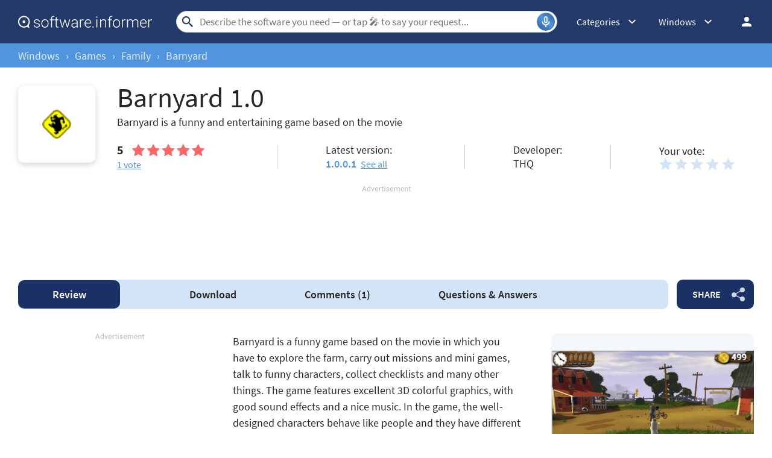

--- FILE ---
content_type: text/html; charset=UTF-8
request_url: https://barnyard.informer.com/
body_size: 19595
content:
<!DOCTYPE html>
<html lang="en-US">
<head>
<meta charset="UTF-8">
<title>Barnyard Download - Funny and entertaining game</title>
<meta name="description" content="Barnyard (Barnyard Sherlock Hooves.exe) latest version ✅1.0.0.1, Barnyard is a funny game based on the movie in which you have to explore the farm...">
<meta name="viewport" content="width=device-width, initial-scale=1, viewport-fit=cover">
<meta property="fb:app_id" content="290876971021585">
<link rel="canonical" href="https://barnyard.informer.com/">
<link rel="shortcut icon" href="https://software.informer.com/favicon.ico" type="image/x-icon">
<link rel="preconnect" href="//img.informer.com">
<link rel="dns-prefetch" href="//img.informer.com">
<link rel="preconnect" href="//www.googletagmanager.com">
<link rel="dns-prefetch" href="//www.googletagmanager.com">
<link rel="preconnect" href="//pagead2.googlesyndication.com">
<link rel="dns-prefetch" href="//pagead2.googlesyndication.com">
<link rel="preconnect" href="//hits.informer.com">
<link rel="dns-prefetch" href="//hits.informer.com">
<link rel="apple-touch-icon" sizes="48x48" href="https://img.informer.com/images/v3/si_icon.png">
<link rel="apple-touch-icon" sizes="57x57" href="https://img.informer.com/images/v3/si_icon_57.png">
<link rel="apple-touch-icon" sizes="76x76" href="https://img.informer.com/images/v3/si_icon_76.png">
<link rel="apple-touch-icon" sizes="96x96" href="https://img.informer.com/images/v3/si_icon_96.png">
<link rel="apple-touch-icon" sizes="120x120" href="https://img.informer.com/images/v3/si_icon_120.png">
<link rel="apple-touch-icon" sizes="144x144" href="https://img.informer.com/images/v3/si_icon_144.png">
<link rel="apple-touch-icon" sizes="152x152" href="https://img.informer.com/images/v3/si_icon_152.png">
<link rel="apple-touch-icon" sizes="180x180" href="https://img.informer.com/images/v3/si_icon_180.png">
<link rel="apple-touch-icon-precomposed" sizes="180x180" href="https://img.informer.com/images/v3/si_icon_180.png">
<link rel="icon" sizes="16x16" type="image/png" href="https://img.informer.com/images/v3/si_icon_16.png">
<link rel="icon" sizes="32x32" type="image/png" href="https://img.informer.com/images/v3/si_icon_32.png">
<link rel="icon" sizes="96x96" type="image/png" href="https://img.informer.com/images/v3/si_icon_96.png">
<link rel="icon" sizes="192x192" type="image/png" href="https://img.informer.com/images/v3/si_icon_192.png">
<meta name="msapplication-TitleColor" content="#26568A">
<meta name="msapplication-TitleImage" content="https://img.informer.com/images/v3/si_icon_144.png">
<meta name="theme-color" content="#26568A">
<link rel="manifest" href="/manifest.json">
<script>
if ('serviceWorker' in navigator) {
window.addEventListener('load', function() {
navigator.serviceWorker.register('/sw_prog.js').then(
function(registration) {
//console.log('ServiceWorker registration successful with scope: ', registration.scope);
},
function(err) {
//console.log('ServiceWorker registration failed: ', err);
});
});
}
</script>
<script>
softadvice_cookie_name = '_gsid';
softadvice_cookie_name_sengine = '_from_sengine';var auth_cb_data = {blocks:{}, handlers:{}};window.windowIsLoaded = false;
window.windowIsLoadedFunc = [];
function wOnLoad(load_f){
if (window.windowIsLoaded){
if (typeof load_f == 'function')
load_f();
}
else
window.windowIsLoadedFunc.push(load_f);
}
document.onreadystatechange = function () {
if (document.readyState == "complete")
eval_onload_funtions();
}
function eval_onload_funtions(){
if (!window.windowIsLoaded){
window.windowIsLoaded = true;
window.windowIsLoadedFunc.forEach(function(f){
if (typeof f=='function') f();
});
}
}function document_width()
{
var clientWidth = typeof document.documentElement["clientWidth"] !== 'undefined' ? parseInt(document.documentElement["clientWidth"]) : 0;
var d_scrollWidth = typeof document.documentElement["scrollWidth"] !== 'undefined' ? parseInt(document.documentElement["scrollWidth"]) : 0;
var d_offsetWidth = typeof document.documentElement["offsetWidth"] !== 'undefined' ? parseInt(document.documentElement["offsetWidth"]) : 0;
var b_scrollWidth = document.body !== null && typeof document.body === 'object' && typeof document.body["scrollWidth"] !== 'null' ? parseInt(document.body["scrollWidth"]) : 0;
var b_offsetWidth = document.body !== null && typeof document.body === 'object' && typeof document.body["offsetWidth"] !== 'null' ? parseInt(document.body["offsetWidth"]) : 0;return Math.max(clientWidth, d_scrollWidth, d_offsetWidth, b_scrollWidth, b_offsetWidth);
}function site_login_callback(){}function isScrolledIntoView(el) {
var rect = el.getBoundingClientRect();
var elemTop = rect.top;
var elemBottom = rect.bottom;
return elemTop < window.innerHeight && elemBottom >= 0;
}
</script>
<style>@font-face{font-family:'SourceSansPro';src:url(https://img.informer.com/fonts/SourceSansPro-SemiBold.ttf) format('ttf'),url(https://img.informer.com/fonts/SourceSansPro-SemiBold.woff) format('woff'),url(https://img.informer.com/fonts/SourceSansPro-SemiBold.woff2) format("woff2");font-weight:600;font-display:swap}@font-face{font-family:'SourceSansPro';src:url(https://img.informer.com/fonts/SourceSansPro-Regular.ttf) format('ttf'),url(https://img.informer.com/fonts/SourceSansPro-Regular.woff) format('woff'),url(https://img.informer.com/fonts/SourceSansPro-Regular.woff2) format('woff2');font-weight:400;font-display:swap}@font-face{font-family:'SourceSansPro';src:url(https://img.informer.com/fonts/SourceSansPro-Bold.ttf) format('ttf'),url(https://img.informer.com/fonts/SourceSansPro-Bold.woff) format('woff'),url(https://img.informer.com/fonts/SourceSansPro-Bold.woff2) format('woff2');font-weight:700;font-display:swap}@font-face{font-family:'SourceSansPro';src:url(https://img.informer.com/fonts/SourceSansPro-Italic.ttf) format('ttf'),url(https://img.informer.com/fonts/SourceSansPro-Italic.woff) format('woff'),url(https://img.informer.com/fonts/SourceSansPro-Italic.woff2) format('woff2');font-weight:400;font-style:italic;font-display:swap}*,::after,::before{box-sizing:border-box}.right nav,body,h1,h2,p,ul{margin:0}body,button,input{font-synthesis:none}ul{list-style:none;padding:0}body,html{overflow-x:hidden}html{scroll-behavior:smooth}body{min-height:100vh;display:-ms-flexbox;display:flex;-ms-flex-direction:column;flex-direction:column;text-rendering:optimizeSpeed;line-height:1.5;background-color:#f2f2f2;font:16px SourceSansPro,"SF Pro Display","SF Pro Icons","Helvetica Neue",Helvetica,Arial,sans-serif!important;color:#272727}img{max-width:100%;display:block}button,input{font:inherit}header{box-shadow:0 0 7px .5px rgb(0 0 0/18%)}body>.wrapper-content{margin-top:0;background-color:#fff;padding-top:32px;padding-left:22px;padding-right:22px;box-shadow:0 -5px 7px .5px rgb(0 0 0/18%);flex-grow:1}.aa-650,.aa-650 ins,.top_ab,.top_ab ins,.top_b ins{height:118px!important;max-height:118px!important;text-align:center}.top_b:not(.lclbnr){text-align:center}.header,.wrapper_breadcrumbs{padding-left:0;padding-right:0;position:relative!important}.header::before,.wrapper_breadcrumbs::before{content:'';position:absolute;top:0;left:0;right:0;bottom:0;background:inherit;z-index:-1}.header{height:72px;width:100%;min-width:970px;box-sizing:border-box}.logo{display:block;float:left;width:284px;height:26px;margin-left:0}.logo_mac{width:222px;height:auto;margin-left:0}.wrapper_search{margin-left:86px;position:relative;-ms-flex-positive:1;flex-grow:1;max-width:765px}.wrapper_search input[type=text]{font:17px/32px Roboto,SourceSansPro,Helvetica,"Ubuntu Regular",Arial,sans-serif;height:36px;color:#5a5a5a!important;display:block;box-sizing:border-box;font-weight:300;border:1px solid #cdd9ed;border-radius:24px;padding:0 44px 0 38px;outline:0;width:100%;max-width:none}.wrapper_search .search_btn{border:0;outline:0;display:block;width:24px;height:24px;position:absolute;background-color:transparent}.record-button{position:absolute;right:4px;font-size:0;border:0;outline:0;top:50%;transform:translateY(-50%);width:30px;height:30px;padding:0;z-index:120;display:inline-flex;justify-content:center;align-items:center;border:1px solid rgba(81,149,222,.5);border-radius:50%;overflow:hidden}.wrapper-content .record-button::before{content:'';top:0;height:200%;width:200%;background:linear-gradient(10deg,#203973 -15%,#5195de,#203973 85%);animation:rotate 3s linear infinite;transform-origin:50% 0;z-index:-1}.record-button::after{content:'';position:absolute;inset:-10px!important;transform:none!important;z-index:125}.record-button-icon{width:24px;height:24px}.record-button-hint{display:none;margin-right:7px;font-size:14px;font-style:normal;font-weight:400;line-height:115%;letter-spacing:-.168px;color:#fff}.record-container{z-index:200;position:absolute;top:-2px;display:none;align-items:center;width:100%;min-width:100%;height:auto;min-height:80px;padding:10px 20px;background-color:#fff;border-radius:20px;box-shadow:0 3px 10px 0 rgba(60,72,78,.24),0 4px 20px 0 rgba(42,40,39,.04)}.record-status{margin-right:80px}.record-icon{display:flex;justify-content:center;align-items:center;width:36px;height:36px;position:absolute;right:32px;border-radius:50%;z-index:10}.record-icon::after,.record-icon::before{content:'';position:absolute;border:6px solid #cdd9ed;border-radius:50%;margin:auto;animation:record-pulse 2s ease infinite}.record-icon::before{inset:-6px!important}.record-icon::after{border-color:#f0f4f8;inset:-12px!important}.record-icon.disabled::after,.record-icon.disabled::before{content:none}.wrapper_platform{margin-left:32px;position:relative}.wrapper_categories::before,.wrapper_lang:before,.wrapper_platform:before{content:'';display:block;width:24px;height:24px;position:absolute;right:0;top:0}.platform_dropdown a,.wrapper_platform a{position:relative;padding:0 0 0 34px;font-size:18px;color:#39a6ff}.wrapper_platform a:before{content:'';display:block;width:24px;height:24px;position:absolute;left:0;top:-1px}.platform_dropdown{display:none}.platform_dropdown a{color:#777;display:block;line-height:40px;height:40px;font-size:16px}.platform_dropdown a:before{left:12px;top:6px}.wrapper_categories{width:50px}.wrapper_categories,.wrapper_lang{position:relative;margin-left:30px}.right .wrapper_categories{margin-left:32px}.wrapper_lang a{color:#fff}.lang_dropdown{display:none}.lang_dropdown .notranslate{display:inline-flex;align-items:center;padding:8px;width:64px;column-gap:4px;font:16px SourceSansPro,"SF Pro Display","SF Pro Icons","Helvetica Neue",Helvetica,Arial,sans-serif!important;color:#272727;border-radius:8px;box-sizing:border-box}.lang_dropdown2{left:-130px;width:146px}.wrapper_lang .notranslate::before{content:'';width:20px;height:16px;border-radius:4px;flex-shrink:0;position:static!important;transform:none!important}.header .login_btn{width:36px;height:24px;display:block;margin:0;float:left;overflow:hidden;color:transparent;background-position-x:right}.header .auth-wrap{position:relative;float:right;margin-left:28px;margin-top:0}.header .login_user,.navigation a{display:block;box-sizing:border-box}.header .login_user{overflow:hidden;border-radius:100%;width:36px;height:36px}.header .login_user img{max-width:100%;max-height:100%;border-radius:100%;box-sizing:border-box;width:36px;height:36px}.navigation a{width:100%;height:100%;font-size:18px;position:relative;line-height:normal;padding:0;color:#5b5b5b}.navigation a:before{content:'';display:block;width:20px;height:20px;position:absolute;left:0;top:3px}.nav_cats_head{display:none}.header form#search_form{position:relative;z-index:1}.social-dropdown{display:none;padding:8px;position:absolute;top:auto;right:0;width:max-content;min-width:100%;transform:translateY(12px);border:1px solid #f5f5f5;border-radius:10px;background-color:#fff;box-shadow:0 4px 20px 0 rgba(42,40,39,.04),0 3px 10px 0 rgba(60,72,78,.24);z-index:5000}.social-dropdown__link{padding:8px;width:100%;display:flex;align-items:center;column-gap:8px;font-size:16px;letter-spacing:-.192px;line-height:115%;color:#272727;background-color:transparent;border:0;border-radius:8px;text-decoration:none;outline:0}.wrapper_social .social-dropdown__link::before{content:'';width:18px;height:18px;flex-shrink:0;position:static;transform:none}.menu_button{display:none;font-size:0}.wrapper-content .menu_button{position:relative;padding:0;width:25px;height:20px;margin:0 12px 0 0;-ms-flex-negative:0;flex-shrink:0}.spnsd{display:block;width:81px;height:10px;margin:0 auto 6px}.header>.wrapper-content{display:-ms-flexbox;display:flex;-ms-flex-align:center;align-items:center;-ms-flex-pack:justify;justify-content:space-between;height:100%;position:relative;padding:0 22px}.header{background-color:#23396a;z-index:900}.wrapper_search .search_btn{left:7px;top:50%;-ms-transform:translateY(-50%);transform:translateY(-50%)}.wrapper_lang a{text-decoration:none;font:400 14px 'Noto Sans JP',sans-serif}.wrapper_breadcrumbs{height:40px;background-color:#5195de}.breadcrumbs{display:-ms-flexbox;display:flex;-ms-flex-align:center;align-items:center;height:100%;color:#23396a;padding:0 22px}.breadcrumbs a,.breadcrumbs span{font-size:16px;font-weight:400;color:#e5eaf6;text-decoration:none;white-space:nowrap}.breadcrumbs span:not(:last-child){margin:0 10px}.wrapper_cat,.wrapper_lang,.wrapper_platform{width:auto;padding-right:32px}.header .right{display:-ms-flexbox;display:flex;-ms-flex-pack:justify;justify-content:space-between;-ms-flex-align:center;align-items:center;color:#fff}.button{background-color:#5195de;border-radius:10px;font-size:16px;line-height:49px;font-weight:600;text-transform:uppercase;color:#fff;border:0;outline:0;padding:0 16px;position:relative;-ms-touch-action:manipulation;touch-action:manipulation}.button:hover{background-color:#009ed1}.wrapper-content{margin:0 auto;width:1350px}.wrapper-content ::after,.wrapper-content ::before{position:absolute;top:50%;-ms-transform:translateY(-50%);transform:translateY(-50%)}span.free{text-transform:uppercase;color:#fff;font-size:16px;font-weight:600;border-radius:4px;background-color:#15a86c;padding:2px 8px 1px;margin-right:10px}h1{font-size:46px}h2,h2>span{font-size:28px}h2>span{color:#9a9a9a}h2 a{color:#5195de}.top_button{border:2px solid #fff;border-radius:50%;width:60px;height:60px;font-size:0;display:-ms-flexbox;display:flex;-ms-flex-pack:center;justify-content:center;-ms-flex-align:end;align-items:flex-end;text-decoration:none;position:fixed;right:40px;bottom:30px;z-index:900;box-shadow:0 0 5px 0 rgb(255 255 255)}@media screen and (max-height:268px){.top_button{bottom:20px}}a{color:#272727}.rating-stars{display:-ms-flexbox;display:flex;-ms-flex-align:center;align-items:center;width:120px}.rating-stars img{width:120px;height:100%;max-width:none}.user-rating .rating-stars{background:url(https://img.informer.com/images/v4/empty_stars.svg) no-repeat center;background-size:120px 20px}.rating-stars__fill{overflow:hidden;height:20px}.specs__version>div span{color:#5195de;font-weight:600}.specs__version a{margin-left:3px}.wrapper-content .specs__developer a{color:#5195de;font-weight:400}.categories_dropdown{position:absolute;z-index:5000}.categories_dropdown a,.right .platform_dropdown a{display:inline-flex;align-items:center;padding:8px;border-radius:8px;color:#272727;font-weight:400;line-height:115%;letter-spacing:-.192px}.categories_dropdown a{width:100%;font-size:16px}.categories_dropdown a::before,.platform_dropdown .mac::before,.platform_dropdown .windows::before{content:'';display:inline-block;width:18px;height:18px;margin-right:8px;flex-shrink:0;position:static;transform:none}.download_btn{border-radius:10px;font-weight:600;line-height:normal;background-color:#5195de;padding:27px 48px 34px 80px;color:#fff;position:relative;max-height:147px;box-sizing:border-box;text-decoration:none;display:-ms-flexbox;display:flex;-ms-flex-direction:column;flex-direction:column;-ms-flex-pack:center;justify-content:center}.download_btn::before{content:'';width:36px;height:42px;background-size:100%;left:30px;z-index:10}.download_btn__title{font-size:32px}.left_column h2{font-size:26px;line-height:normal;margin-bottom:20px;color:#272727}.th_block .th_img{display:none}.right .platform_dropdown a{text-decoration:none;min-height:unset;border:0;background:0 0;font-size:16px!important}.platform_dropdown .mac::before,.platform_dropdown .windows::before{display:block;width:16px}.right .categories_dropdown{padding:8px;left:-8px;background-color:#fff;border:1px solid #f5f5f5;border-radius:10px;transform:translateY(10px);overflow:hidden;box-shadow:0 4px 20px 0 rgba(42,40,39,.04),0 3px 10px 0 rgba(60,72,78,.24)}.right .categories a{padding:8px;color:#272727;white-space:nowrap;text-decoration:none}h2,h2>span{font-family:SourceSansPro,"SF Pro Display","SF Pro Icons","Helvetica Neue",Helvetica,Arial,sans-serif!important;font-weight:400!important}.prog_description p{margin-bottom:20px;line-height:1.5;font-size:18px}@media all and (max-width:1345px){body{background-color:#fff}.header>.wrapper-content,header{box-shadow:none}body>.wrapper-content{box-shadow:none;padding-left:0;padding-right:0}.wrapper_search{margin-left:108px}.wrapper-content{margin:0 30px;width:auto}.breadcrumbs,.header>.wrapper-content,.sticky>.wrapper-content{padding:0}}@media (min-width:1101px){.breadcrumbs a,.breadcrumbs span{font-size:18px}}@media all and (min-width:1101px){header{z-index:100}.top_button:hover{background-color:#afafaf}}@media all and (max-width:1100px){.wrapper_search{margin-left:40px}.right .wrapper_lang,.wrapper_categories,.wrapper_platform{display:none}.menu_button{display:block}.main-info__info,body{font-size:16px}h1{font-size:30px}.header{min-width:unset;height:60px}.menu_mobile{width:100%;display:-ms-flexbox;display:flex;-ms-flex-direction:column;flex-direction:column;background-color:#fff;padding:16px;border-radius:10px;position:absolute;top:100%;left:0;z-index:10;max-width:360px}}@media all and (max-width:767px){body>.wrapper-content{padding-top:15px}.top_b{height:100px!important}.breadcrumbs{overflow:auto}.wrapper-content{margin:0 13px}.wrapper-content.breadcrumbs{margin:0;padding:0 13px}.top_button{bottom:63px;right:13px}h1{font-size:20px}.header{height:50px}.header>.wrapper-content{position:static}.header .right{position:relative;right:0;height:100%;background-color:#23396a;-ms-flex-pack:end;justify-content:flex-end}.header .auth-wrap{margin-left:0}.header .login_user{width:24px;height:24px}.header .wrapper_search .search_btn,.header .wrapper_search input[type=text]{display:none}.button{padding:0 16px}.header .wrapper_search{-ms-flex-positive:0;flex-grow:0;max-width:none;-ms-flex-negative:0;flex-shrink:0;margin-right:12px;margin-left:auto;width:20px;height:20px}.header .login_btn{width:24px}.record-container{top:8px}.record-button{display:none!important}.logo_mac{margin-left:auto}.menu_mobile{border-radius:0 10px 10px 10px}}@media (max-width:520px){.logo_mac{margin-right:20px}}@media (max-width:360px){.menu_mobile{border-radius:0 0 10px 10px}}h1{font-family:SourceSansPro,"SF Pro Display","SF Pro Icons","Helvetica Neue",Helvetica,Arial,sans-serif;font-weight:600}h1,h2,h2>span{letter-spacing:.004em}@media screen and (-ms-high-contrast:active),(-ms-high-contrast:none){.main-info__content .icon80{position:relative}.main-info__content .icon80 .main_info__logo{position:absolute;left:50%;top:50%;transform:translate(-50%,-50%)}}.header .wrapper_search{margin-left:40px}.main-info,.main-info__content{display:-ms-flexbox;display:flex}.main-info{-ms-flex-pack:justify;justify-content:space-between;margin-bottom:24px;-ms-flex-align:start;align-items:flex-start}.main-info__content{-ms-flex-align:center;align-items:center;-ms-flex-positive:1;flex-grow:1;z-index:2}.main-info__content .icon80{-ms-flex-negative:0;flex-shrink:0;-ms-flex-item-align:start;align-self:flex-start}.icon80.small,.main_info__logo{width:128px;height:128px;margin-right:36px}.icon80.small,.main-info__header{display:-ms-flexbox;display:flex;align-items:center}.icon80.small{box-shadow:0 3px 10px 0 rgba(60,72,78,.24);-ms-flex-pack:center;justify-content:center;border-radius:10px}.icon80.small .main_info__logo{margin-right:0;width:48px;height:48px}.main-info__header{-ms-flex-align:center;-ms-flex-wrap:wrap;flex-wrap:wrap;margin-bottom:22px}.main-info__header h1{word-break:break-word;font-weight:400;width:100%;margin-bottom:8px}.main-info__info{font-size:18px;margin-top:-9px;-ms-flex-positive:1;flex-grow:1}.main-info__teaser{display:block;margin-right:50px}.main-info__specs,.stars-container{display:-ms-flexbox;display:flex}.main-info__specs a{font-size:16px;color:#5195de}.stars-container{-ms-flex-align:center;align-items:center}.stars-container .votes_count{font-weight:700;font-size:20px}.main-info__specs .rating-stars{margin-left:0}.main-info__specs .sm_votes{margin-right:10px}.prog-h1{font-size:40px}@media all and (max-width:1100px){.main-info__header h1{font-size:36px}.prog-h1{font-size:26px}.main-info{margin-bottom:23px}.main-info__info{margin-right:30px}.main-info__teaser{margin-right:0}.main-info__content{position:relative}.main-info__content .icon80{-ms-flex-item-align:start;align-self:flex-start}.icon80.small,.main_info__logo{width:114px;height:114px;margin-right:23px}}@media all and (max-width:767px){.header .wrapper_search{margin-left:auto}.main-info__header{min-height:65px;margin-bottom:5px}.main-info__header h1{font-size:30px;display:block}.main-info{margin-bottom:11px}.icon80.small,.main_info__logo{width:65px;height:65px;margin-right:13px}.teaser{margin-bottom:12px;display:block}.main-info__info{margin-right:0;margin-top:0}.main-info__content .icon80{margin-bottom:52px}.main-info__content{-ms-flex-align:start;align-items:flex-start}.main-info__teaser{margin-bottom:0}.prog-h1{font-size:18px}}@media (max-width:420px){.main-info__header h1{font-size:28px;width:auto;margin-left:78px}}.navigation-container{display:-ms-flexbox;display:flex;-ms-flex-align:center;align-items:center}.navigation-container__navigation{border-radius:10px;padding:1px 22px;height:auto;background-color:#d3e4f7;display:-ms-flexbox;display:flex;-ms-flex-positive:1;flex-grow:1;overflow:auto}.navigation__item{font-weight:600;font-size:18px;line-height:47px;padding:0 45px;border-radius:10px;text-decoration:none;white-space:nowrap}.navigation__item.active{font-weight:600;color:#fff;background-color:#1b3065}.wrapper_social{margin-left:14px;position:relative;z-index:99}.button.button__share{padding-right:45px;z-index:2;background-color:#1b3065;white-space:nowrap;margin:0}.button.button__share::after{content:'';height:24px;width:22px;right:15px;opacity:.8}.button.button__share:hover::after{opacity:1}@media all and (max-width:1380px){.navigation__item{padding:0 35px}}@media all and (max-width:1100px){.wrapper_social{margin-left:0}.navigation-container__navigation{margin-bottom:20px;margin-left:-31px;width:calc(100% + 60px)}}@media all and (max-width:767px){.navigation__item{padding:0 17px}.navigation__item.active::before{display:none}.navigation-container__navigation{width:calc(100% + 26px);padding:1px 13px;margin-bottom:20px;margin-left:-13px;margin-right:-13px;border-radius:0}.wrapper_social{left:0;top:74px;margin:0;position:absolute}.button.button__share{padding-right:0;margin:0 6px 0 0;font-size:0;width:65px;height:44px}.button.button__share::after{right:23px}}@media all and (min-width:1101px){.navigation-container__navigation{padding-left:0}}@media all and (min-width:768px){.navigation__item{margin:0;-ms-flex-positive:1;flex-grow:1;text-align:center}.button.button__share{min-width:128px}}.comments__header,.comments__rating{display:-ms-flexbox;display:flex}.comments__rating{-ms-flex-align:center;align-items:center}.comments__rating span{font-size:20px}.comments__rating .rating-stars__fill{height:24px}.comments__rating a{font-weight:400;color:#5195de;margin-left:13px;white-space:nowrap}.comment_translate,.wrap_form.form_reply .object-voting{display:none}.comments-block__date{order:1;font-size:16px;line-height:20px;color:#8a8a8a}.comments-block__title{display:-ms-flexbox;display:flex;margin-bottom:8px}.comments-block__title .rating-stars{margin:0 16px 0 0}.comments-block__name{font-weight:700;color:#5b5b5b}.comments-block__vote-reply{margin-top:14px;font-size:14px;color:#8a8a8a}.comments-block__vote-reply span{margin-right:12px}.comments__votes{-ms-flex-negative:0;flex-shrink:0;position:relative;z-index:10}.stars-rating{display:-ms-flexbox;display:flex}.stars-rating .star{height:24px;width:26px;padding-right:6px;box-sizing:content-box;filter:brightness(.999)}.button__vote{width:100%;margin:25px 0 20px}.rate_thx,.wrap_form.form_reply{margin-top:16px;background-color:transparent}.wrap_form.form_reply{margin-left:48px;margin-bottom:0}.comments__header a{color:#5195de}.wrap_form{position:relative}#comment_form textarea{padding:12px;width:100%;font-size:18px;line-height:22px;color:#272727;border:1px solid #5195de;border-radius:8px;outline:0;background-color:transparent;resize:vertical;min-height:132px}#comment_form .u_icon{float:left;margin-right:20px;border-radius:10px;display:none}.rate_thx{padding:16px 0;font-size:20px;line-height:24px;border-radius:10px}.comments_error{display:none;margin-top:8px;font-size:18px}.comments_error:empty{display:none}.error+.comments_error{display:block}.pink{color:#d91746}#comment_form textarea.error{border-color:#d91746;color:#d91746}.comments{padding-bottom:1px}.comments__container{display:block}.comments__rating{margin:0 0 16px;-ms-flex-pack:justify;justify-content:space-between}.comments__rating .rating-stars,.comments__rating .rating-stars img{width:110px}.comments__rating span{margin-right:8px;color:#272727}.object-voting,.votes-block__stars{display:-ms-flexbox;display:flex;-ms-flex-align:center;align-items:center;-ms-flex-pack:justify;justify-content:space-between}.votes-block__stars{-ms-flex-wrap:wrap;flex-wrap:wrap;gap:8px}.votes-block__stars .button{line-height:49px}.stars_comment{margin:0}.comments__votes{width:fit-content;margin-bottom:10px}.comments-replies-notice{margin:0 0 8px;width:49%}.comments__votes{float:right}.comments_container{display:flex;flex-direction:column;row-gap:24px;clear:both;margin-bottom:40px}@media all and (max-width:1280px){.comments-replies-notice{width:fit-content}}@media all and (min-width:1101px){#comment_form textarea,.comments-replies-notice,.comments__rating a{font-size:18px;line-height:135%;-o-text-overflow:ellipsis;text-overflow:ellipsis}}@media all and (max-width:1100px){.comments__container{display:-ms-flexbox;display:flex;-ms-flex-direction:column-reverse;flex-direction:column-reverse}.comments_error{top:-10px;bottom:auto}.comments__votes{order:-1;display:-ms-flexbox;display:flex;-ms-flex-direction:column;flex-direction:column;margin:0;border-radius:10px 10px 0 0;background-color:#f4f7fa}.button__vote{margin:0;width:auto;padding:12px 36px 14px}.comments__container{margin-right:0}.wrap_form{-ms-flex-order:-1;order:-1}.comments__rating{-ms-flex-pack:unset;justify-content:unset}}@media all and (max-width:767px){.wrap_form{margin-right:-13px;margin-left:-13px;padding-left:13px;padding-right:13px;border-radius:0}.wrap_form.form_reply{margin-top:12px;margin-left:0;padding:12px}.comments_container{row-gap:32px}.comments__header{-ms-flex-direction:column;flex-direction:column;margin-bottom:13px}.comments-replies-notice{margin-bottom:8px;width:100%}.comments__rating{margin-left:0}#comment_form .u_icon{display:none}.rate_thx{border-radius:8px}.comments-block__date{order:0;font-size:14px}.votes-block__stars{-ms-flex-wrap:wrap;flex-wrap:wrap}}@media all and (max-width:500px){.votes-block__stars{display:flex;flex-direction:column;align-items:start;row-gap:20px;margin-bottom:16px}.rate_thx{padding:0}}#ad0m{display:none!important}.sticky_program .prog-h1{margin-right:10px;overflow:hidden;text-overflow:ellipsis;white-space:nowrap}body,span.free{position:relative}header{margin-bottom:0}.sticky>.wrapper-content{padding:0 22px}div.dupl{background:#f5f5f5;margin:0 0 27px;padding:8px 16px;border-radius:10px}.user_descr{display:-ms-flexbox;display:flex;-ms-flex-direction:column;flex-direction:column;-ms-flex-align:start;align-items:flex-start}.user_descr>div{font-weight:700;margin-bottom:18px}.prog_description .user_descr a{color:#fff}.aa2{margin:40px 0}.navigation-container{margin-bottom:40px}body>.wrapper-content{margin-bottom:150px;border-radius:0 0 30px 30px;box-shadow:none}.comments__header{margin-bottom:20px}.comments__container{margin-right:0}.main-info{width:100%}.main-info__specs{-ms-flex-pack:start;justify-content:flex-start;-ms-flex-align:center;align-items:center}.main-info__header{display:block}.main-info__header h1{margin-right:10px;display:inline;margin-left:0}span.free{bottom:5px}.description-container{padding-top:0;padding-bottom:20px}.prog_description h2{margin-bottom:16px;display:none}.prog_description .first_p{overflow:hidden;-ms-flex-negative:0;flex-shrink:0}.versions__link{font-size:18px;font-weight:500;padding-left:30px;position:relative;color:#5b5b5b;margin-bottom:20px}.versions__link>*,span.versions__link{text-decoration:underline}.versions__link.update-info span:hover,span.versions__link:hover{opacity:.8}.versions__link>*{color:#5b5b5b;font-weight:400;margin-left:20px;display:block}.versions__link.update-info>*{display:inline-block}.sub-links{margin-top:-9px;margin-bottom:20px}.sub-links__item{font-size:18px;margin-bottom:12px;padding-left:50px}.sub-links__item a{color:#5195de;word-break:break-word}.sub-links__item.see-all{color:#5b5b5b;margin-top:-2px}.screenshots{padding-top:0;padding-bottom:40px;position:relative}.screenshots h2{margin-bottom:0}.review-summary__spec .used-by div{margin-top:4px}.review-summary__freeware,.used-by{position:relative;padding-left:50px}.used-by{margin-bottom:20px}.used-by__link{color:#5195de}.review-summary__freeware::before,.used-by::before,.versions__link::before{content:'';width:32px;height:32px;border-radius:10px;left:0}.used-by::before{background-size:19px 15px}.review-summary__freeware::before{top:58%;flex-shrink:0;background-size:19px 22px;background-position-y:6px}.questions h2{margin-bottom:25px}.button.questions{padding-left:37px;padding-right:37px}.social h2,.tags h2{margin-bottom:20px}.top_b{margin-bottom:40px;margin-top:0;top:0;width:100%;overflow:hidden}.top_b img{margin:0 auto}.aa-336__inner iframe,.top_b .top_b__inner iframe{overflow:hidden!important}.top_b,.top_b:not(.lclbnr){height:116px!important;max-height:116px!important}.top_b.lclbnr,.top_b.lclbnr #inf_bnr_0{height:90px!important;max-height:90px!important}.top_b #inf_bnr_0 #ll img{width:auto!important}body.noads.noads-elph .top_b:not(.lclbnr){height:auto!important}@media screen and (max-width:767px){.top_b.lclbnr,.top_b.lclbnr #inf_bnr_0{height:auto!important}}.prog_description{position:relative}.noscreen_and_autodesc_aa{margin-right:0!important;margin-bottom:40px!important;width:100%;max-width:920px}.review-summary__freeware,.review-summary__spec .used-by{margin-bottom:20px}.trust{display:block}.object-voting.specs__rating .stars-rating .star{background-size:contain!important;width:20px;height:20px}@media all and (max-width:1380px){.main-info__specs{margin-right:30px}.sticky>.wrapper-content{padding:0 7px}}@media (min-width:1101px){.screenshots::after,.screenshots::before{display:none}.screenshots{padding-bottom:40px}.review-summary__freeware{display:-ms-flexbox;display:flex;-ms-flex-align:center;align-items:center}.description-container{position:relative;padding-top:0}.download_btn{width:336px;-ms-flex-negative:0;flex-shrink:0;padding:12px 38px 12px 110px;min-height:112px}.download_btn__title{font-size:34px}.comments,section.screenshots{margin-right:386px}.wrapper-content .versions_wrapper{width:336px}.download_btn::before{height:42px;width:37px;left:60px}.specs__rating,.specs__version{margin-right:40px}.object-voting.specs__rating{display:block}.main-info__specs .stars_comment{margin-left:-3px}}@media (min-width:1101px) and (max-width:1380px){.main-info__specs{-ms-flex-wrap:wrap;flex-wrap:wrap}.main-info__specs>div{width:40%}.main-info__specs>div:nth-child(1),.main-info__specs>div:nth-child(3){margin-bottom:20px}.object-voting.specs__rating{-ms-flex-order:1;order:1}.main-info__specs>div:nth-child(4){-ms-flex-order:2;order:2}.object-voting.specs__rating.votes-block__stars{order:3}}@media all and (max-width:1100px){.screenshots{margin-right:286px}.screenshots h2{margin-bottom:10px}.main-info{margin-bottom:23px}.main-info__content .icon80{-ms-flex-item-align:start;align-self:flex-start}.icon80.small,.main_info__logo{width:114px;height:114px;margin-right:23px}.download_btn__title{font-size:25px}.download_btn__text{font-size:14px}.trust{font-size:16px}.description-container{padding-top:15px}.prog_description{margin-right:207px}.specs__developer,.specs__rating,.specs__version{display:-ms-flexbox;display:flex;-ms-flex-align:end;align-items:flex-end;font-size:16px}.specs__developer>span,.specs__rating .stars-container,.specs__version>span{margin-right:15px}.navigation-container{width:100%}.wrapper-content .versions_wrapper{margin-left:30px;width:256px}.sub-links__item,.versions__link{font-size:16px}.main-info__header h1{font-size:36px}.main-info__header{margin-bottom:16px}.main-info__teaser{margin-bottom:10px}.specs__rating{margin-bottom:18px}.main-info__content,.main-info__specs{display:block}.main-info__content .icon80{float:left;margin-bottom:20px}.specs__version{clear:both;float:left;margin-right:54px;margin-bottom:10px}.specs__developer{float:left}.download_btn{-ms-flex-item-align:start;align-self:flex-start}.navigation-container{position:relative}.wrapper_social{position:absolute;left:auto;right:0;bottom:95px}.object-voting.specs__rating .with_text{margin-right:10px}.object-voting.specs__rating{-ms-flex-pack:start;justify-content:flex-start;-ms-flex-align:center;align-items:center}}@media (min-width:768px) and (max-width:1100px){.main-info__specs{display:-ms-flexbox;display:flex;-ms-flex-wrap:wrap;flex-wrap:wrap}.specs__rating{width:100%}.specs__developer,.specs__rating,.specs__version{margin-bottom:17px}}@media all and (min-width:768px){.aa2{margin-bottom:20px;margin-top:0}.versions_wrapper{width:280px;-ms-flex-negative:0;flex-shrink:0;margin:4px 0 0 50px;float:right}.wrapper-content .versions_wrapper{display:-ms-flexbox;display:flex;-ms-flex-direction:column;flex-direction:column;margin-top:0}}@media all and (max-width:767px){.sticky>.wrapper-content{padding:0}h2,h2>span{font-size:26px}.navigation-container{margin:0}.screenshots h2{margin-bottom:20px}.button.button__share::after{right:24px}.description-container{padding-top:0}.prog_description{margin-right:0}.main-info{margin-bottom:11px}.icon80.small,.main_info__logo{width:65px;height:65px;margin-right:13px}#vcnt a{font-size:0}.teaser{margin-bottom:12px;display:block;line-height:1.5em}.main-info__content .icon80{margin-bottom:0}.main-info__specs{margin-right:0}.download_btn{-ms-flex-order:1;order:1;padding:5px 22px 10px 50px;height:78px;display:-ms-flexbox;display:flex;-ms-flex-direction:column;flex-direction:column;-ms-flex-pack:center;justify-content:center;line-height:1}.download_btn__title{font-size:30px}.wrapper_social{margin:0 6px 0 0}.button.button__share{padding-right:0;font-size:0;width:68px;height:100%}.specs__version{margin-right:40px}.versions_wrapper{width:auto}.screenshots{padding-bottom:36px;margin-right:0;margin-bottom:20px}.description-container{display:-ms-flexbox;display:flex;-ms-flex-direction:column-reverse;flex-direction:column-reverse}.wrapper-content .versions_wrapper{width:auto;margin-left:0;display:-ms-flexbox;display:flex;-ms-flex-direction:column;flex-direction:column;margin-top:0}.versions_wrapper{margin:0}.review-summary__spec .used-by div{display:inline;margin:0}.main-info__header{min-height:65px}.main-info__header h1{font-size:30px;line-height:1.4}.main-info__teaser{font-size:16px}.specs__developer,.specs__rating,.specs__version{margin-bottom:10px}.specs__developer{-ms-flex-align:start;align-items:flex-start}.main-info{display:block}.download_btn{clear:both;float:left;margin-bottom:20px;margin-left:78px;margin-top:10px}.wrapper_social{position:absolute;left:0;right:auto;bottom:89px;top:auto;height:78px}#vcnt a span,.specs__developer,.specs__rating,.specs__version{font-size:16px}.prog_description{margin-bottom:20px}.aa2{margin-top:0}}@media (max-width:500px){.specs__rating{width:100%}.main-info__specs{display:-ms-flexbox;display:flex;-ms-flex-wrap:wrap;flex-wrap:wrap}.download_btn{float:none;padding-left:60px}.download_btn::before{width:32px;height:36px;left:20px;background-size:contain}.prog_description .user_descr .button{font-size:13px;padding-left:10px;padding-right:10px}}@media all and (max-width:420px){.main-info__header h1{font-size:28px;line-height:1.1}span.free{bottom:2px}}@media all and (max-width:380px){.main-info__header{-ms-flex-wrap:wrap;flex-wrap:wrap}.specs__version{margin-right:20px}.download_btn::before{left:15px}.download_btn{padding-left:55px}}@media all and (min-width:768px){.navigation-container__navigation{padding:1px 193px 1px 0}.navigation__item{margin:0;-ms-flex-positive:1;flex-grow:1;text-align:center}}@media (min-width:768px) and (max-width:1100px){.navigation-container__navigation{padding:1px 256px 1px 0;border-radius:10px;margin:0;width:auto;overflow:hidden}.wrapper_social{bottom:70px}.noscreen_and_autodesc_aa{clear:both}}.comments__wrap{padding-bottom:0;margin-bottom:30px}.comments.grayBack::after,.comments.grayBack::before{display:none}.comments{background-color:transparent;padding-top:0;margin-bottom:0}.wrap_form{padding:20px;margin-bottom:24px;border-radius:10px;background-color:#f4f7fa}.cmnt .cmnt .wrap_form{padding:0}.comment_block .wrap_form{padding:0;margin-bottom:0}.comments__votes{margin-top:20px;margin-right:20px;margin-left:16px}@media (max-width:1100px){.wrap_form{border-radius:0 0 10px 10px}.comments__votes{width:100%;padding:20px 20px 0;margin:0}}@media (max-width:767px){.wrap_form{border-radius:0}.cmnt .wrap_form{margin-left:0;margin-right:0}.comments__votes{width:auto;margin-right:-13px;margin-left:-13px}}html[lang=hu] .prog_description .user_descr a,html[lang=tr-TR] .prog_description .user_descr a{padding-top:15px;padding-bottom:15px;line-height:normal}.btn_down .prog_description .user_descr a,body .prog_description .user_descr a{width:auto;text-align:center;background-color:#aaa;color:#fff}.btn_down .prog_description .user_descr a:hover,body .prog_description .user_descr a:hover{background-color:#8c8c8c}@media (max-width:767px){.btn_down .button.button__share{width:50px;height:50px;margin:0}.btn_down .button.button__share::after{right:16px}}@media (max-width:500px){.btn_down .prog_description .user_descr a{width:100%}}body .main-info__specs{-ms-flex-pack:justify;justify-content:space-between}body .main-info__specs>div{width:auto}body .download_btn{width:336px;padding:12px 38px 12px 110px;min-height:85px;margin:0 0 20px}body .download_btn::before{left:60px}body .prog_description .user_descr a{line-height:1.5;min-height:49px;display:flex;align-items:center;padding:5px 15px}body .prog_description .user_descr{margin-bottom:20px}body .download_btn__title{line-height:37px}body .comments__wrap{clear:left;margin-bottom:0}.separator{display:none}@media (max-width:1380px){.noscreen_and_autodesc_aa{max-width:none;width:100%;clear:both;text-align:center}}@media (max-width:1380px) and (min-width:768px){.noscreen_and_autodesc_aa{margin-right:386px!important;width:auto;clear:inherit}}@media (max-width:4000px) and (min-width:1341px){body .main-info__specs{margin-right:138px}body .main-info__specs .license{margin-left:0}.specs__rating,.specs__version{margin-right:0!important}}@media (min-width:1101px){.object-voting.specs__rating{margin-right:0!important}.button.button__share{min-width:128px}.navigation-container__navigation{padding-right:160px}.separator:not(:last-child){display:block;height:40px;width:1px!important;background-color:#cbcbcb}.navigation__item.active{margin-right:58px}}@media (min-width:1101px) and (max-width:1380px){body .main-info__specs>div:nth-child(1),body .main-info__specs>div:nth-child(3){margin-bottom:0}}@media (max-width:1100px){body .main-info__info,body .main-info__specs{margin-right:0}body .main-info__specs>div{width:calc(50% - 20px);margin-right:20px}body .wrapper_social{bottom:0;right:0}body .navigation-container__navigation{padding-right:20px}body .download_btn__title{font-size:32px}body .specs__version{margin-right:20px}body .comments__wrap{margin-bottom:0}}@media (min-width:768px){.prog_description .aa2{width:336px;height:296px;float:left;margin-right:20px;margin-bottom:14px;overflow:hidden}.noscreen_and_autodesc_aa{min-height:106px}.comments,section.screenshots{clear:left}.comments{overflow:hidden}body:not(.btn_down) .download_btn{order:-1}body:not(.btn_down) .db_up .download_btn{order:-3}body:not(.btn_down) .aa2{order:1}}@media (min-width:768px) and (max-width:1100px){body .navigation__item{padding:0}body .download_btn{padding:12px 38px 12px 65px;width:100%}body .download_btn::before{left:20px}body .navigation-container__navigation{margin-right:117px}.prog_description .aa2{float:none}}@media (max-width:767px){body .main-info__specs{margin-right:45px;display:-ms-flexbox;display:flex;-ms-flex-wrap:wrap;flex-wrap:wrap}body .main-info__specs>div{width:100%}body .download_btn{margin-top:0;margin-left:0;margin-bottom:40px}body .download_btn,body .versions_wrapper{-ms-flex-order:-1;order:-1}body .wrapper_social{bottom:202px;left:auto;right:0;margin:0}body.noads.noads-elph .top_b:not(.lclbnr){height:145px!important;max-height:145px!important}body .button.button__share{width:50px;height:50px;margin:0}body .button.button__share::after{right:16px}body .download_btn__title{margin:0;line-height:35px}body:not(.btn_down) .prog_description{display:flex;flex-direction:column}body:not(.btn_down) .aa2{order:1}body:not(.btn_down) .download_btn{order:-3}.btn_down .prog_description .user_descr a,body .prog_description .user_descr a{width:336px}.aa2{margin:20px 0}}@media (max-width:500px){body .download_btn{width:100%;padding:12px 38px 12px 92px}body .download_btn::before{left:40px}.btn_down .prog_description .user_descr a,body .prog_description .user_descr a{width:100%}}@media (min-width:501px) and (max-width:767px){.btn_down .prog_description .user_descr a,.download_btn,body .prog_description .user_descr a{align-self:center}.main-info__header h1{font-size:36px;line-height:1.3}.wrapper_social{position:relative;top:4px}body .main-info__specs{margin-right:0}body .main-info__specs>div{width:calc(50% - 20px)}.user_descr>div{margin-bottom:20px;font-size:18px}.main-info__teaser{font-size:18px}}.prog_description{margin-right:386px}.comments__rating a{font-size:18px}@media (min-width:768px){.btn_down .user_descr{flex-direction:row;justify-content:space-between;align-items:center}.btn_down .prog_description .user_descr a{line-height:normal;min-height:49px;display:flex;justify-content:center;align-items:center;padding:10px;width:336px}header{position:absolute;width:100%}body>.wrapper-content{position:relative;margin-top:0;top:110px;margin-bottom:140px}}@media (max-width:1100px){body>.wrapper-content{top:100px}}@media (min-width:768px) and (max-width:1100px){.btn_down .user_descr{flex-direction:column;align-items:flex-start}}@media (min-width:1101px){.btn_down .prog_description .user_descr a:first-child{margin-left:auto}}@media (max-width:1100px){.prog_description{margin-right:286px}}@media (max-width:767px){body>.wrapper-content{padding-top:15px;margin-bottom:40px}.download_btn__text{font-size:16px}.prog_description{margin-right:0;display:flex;flex-direction:column}.prog_description .aa2{order:1}}.r_screen,.r_screen__text{display:flex;align-items:center}.r_screen{border-radius:10px;overflow:hidden;position:relative;margin-bottom:20px;order:-3;height:272px;justify-content:center;background-color:#f4f7fa}.r_screen__text{flex-direction:column;row-gap:12px}.r_screen__text::before{content:'';position:static;width:68px;height:68px;transform:none}.r_screen>.r_screen__counter,.r_screen__btn{position:absolute;right:0;bottom:0;color:#fff;font-size:18px}.r_screen__btn{left:0;display:flex;align-items:center;justify-content:center;font-family:"Source Sans Pro",sans-serif;font-weight:600;border-radius:10px;border:0;background-color:#aaa;padding:6px;line-height:37px}.r_screen__btn:hover{background-color:#5195de}.r_screen>img{width:auto;height:auto;max-width:100%;max-height:100%}.r_screen>.r_screen__counter{background-color:rgba(0,0,0,.68);line-height:38px;padding:0 52px 0 10px}.r_screen:hover>.r_screen__counter{background-color:#000}.r_screen>.r_screen__counter:after{content:'';display:block;width:30px;height:24px;background-size:100%;position:absolute;right:10px;top:50%;transform:translate(0,-50%)}.r_screen__b{display:none}@media screen and (max-width:767px){.r_screen{height:auto;min-height:100px;max-height:272px;order:-3;max-width:336px;margin:0 auto 40px}.r_screen__a{display:none}.r_screen__b{display:flex}.r_screen.empty{min-height:272px;min-width:336px}}@media screen and (max-width:500px){.r_screen{max-width:100%;width:100%}}.sticky{position:fixed;top:0;left:0;right:0;z-index:90000;background-color:#fff;height:86px;display:none;box-shadow:-.105px 1.997px 9.1px .9px rgba(27,43,84,.39);opacity:0}.sticky>.wrapper-content{display:flex;justify-content:space-between;align-items:center;height:100%}.sticky_program{display:flex;align-items:center;overflow:hidden;padding:9px 0 9px 9px;margin-left:-9px}.sticky .download_btn{order:unset;min-height:unset;margin:0;height:60px;align-self:center}body:not(.btn_down) .sticky .download_btn{order:0}body .sticky .download_btn::before{width:24px;height:32px}.sticky .icon80{flex-shrink:0}.sticky .icon80.small,.sticky .main_info__logo{height:60px;width:60px;margin-right:28px}.sticky .icon_winstore .main_info__logo{margin-right:0}.sticky .download_btn__text,.sticky .trust{display:none}@media (max-width:1100px){.sticky .download_btn{width:256px}}@media (max-width:767px){.sticky{height:60px}.sticky .icon80.small,.sticky .main_info__logo{height:40px;width:40px;margin-right:20px}.sticky .icon80.small .main_info__logo{height:40px;width:40px}body .sticky .download_btn{margin:0;padding-left:50px;padding-right:17px;height:40px;width:auto}body .sticky .download_btn::before{left:21px;width:16px;height:24px;background-size:contain}.sticky .download_btn__title{font-size:23px}}@media (max-width:450px){.sticky .download_btn__title{display:none}body .sticky .download_btn{width:40px;height:40px;padding:0;box-sizing:border-box;flex-shrink:0;font-size:0}body .sticky .download_btn::before{left:12px}}@media (max-width:393px){.comments__votes{padding:20px 12px}.comments__rating{justify-content:space-between}.comments__votes .object-voting{margin-left:auto;margin-bottom:0}.wrap_form{padding:16px 12px 20px}.comments__votes.votes-block{padding-bottom:0}}</style>
<link rel="amphtml" href="https://barnyard.informer.com/amp/"><meta property="og:title" content="Barnyard. Get the software safely and easily.">
<meta property="og:image" content="https://img.informer.com/pc/barnyard-v1-farm.png">
<meta property="og:url" content="https://barnyard.informer.com/">
<meta property="og:site_name" content="Software Informer">
<meta property="og:type" content="product">
<meta property="og:description" content="Funny game based on the movie in which you have to explore the farm..."><script async='async' src='https://www.googletagservices.com/tag/js/gpt.js'></script>
<script>
var googletag = googletag || {};
googletag.cmd = googletag.cmd || [];
</script>
<script>
googletag.cmd.push(function() {var mapping1 = googletag.sizeMapping().
addSize([0, 0], []).
addSize([320, 300], [320, 100]).
addSize([728, 300], [728, 90]).
addSize([996, 300], [970, 90]).
build();var mapping2 = googletag.sizeMapping().
addSize([0, 0], []).
addSize([320, 300], [300, 250]).
addSize([601, 300], [[336, 280], [300, 250]]).
build();var mapping3 = googletag.sizeMapping().
addSize([0, 0], []).
addSize([336, 300], [[336, 280], [300, 250]]).
addSize([728, 300], [728, 90]).
addSize([996, 300], [[336, 280], [300, 250]]).
build();
googletag.defineSlot('/275405283/SI-Review-Leaderboard', [[320, 100], [728, 90], [970, 90]], 'div-gpt-ad-1498575022858-0').defineSizeMapping(mapping1).addService(googletag.pubads());
googletag.defineSlot('/275405283/SI-Review-Middle-Top-ATF', [[300, 250], [336, 280]], 'div-gpt-ad-1498575022858-1').defineSizeMapping(mapping2).addService(googletag.pubads());
googletag.defineSlot('/275405283/SI-Review-Middle-BTF', [[300, 250], [336, 280], [728, 90], [970, 90]], 'div-gpt-ad-1498575022858-2').defineSizeMapping(mapping3).addService(googletag.pubads());
googletag.pubads().enableSingleRequest();
googletag.pubads().collapseEmptyDivs();
googletag.enableServices();
});
</script><link rel="preconnect" href="https://fonts.gstatic.com"></head>
<body><header>
<div class="header" id="top">
<div class="wrapper-content">
<div class="menu_button"></div>
<div class="menu_mobile" style="display:none;"></div>
<a href="https://software.informer.com/" class="logo logo_mac" title="Software downloads and reviews" style="filter: none">
<img src="https://img.informer.com/images/empty.gif" data-src="https://img.informer.com/images/v3/logo_si_white.svg" width="300" height="35" class="lazy" alt="Software Informer">
</a><div class="wrapper_search" onclick="wrpr_search()">
<form onsubmit="if(this.search.value==='Describe the software you need — or tap 🎤︎︎ to say your request...' || this.search.value.replace(/\s/g, '')==='')
{alert('Please type in your search query');return false;}
this.go.disabled=true; this.go.className='search_btn search_btn2';"
action="https://software.informer.com/search/" method="get" accept-charset="utf-8" class="searchform" id="search_form">
<input type="text" name="search" class="search_input" size="18" maxlength="256" id="search_inp" aria-label="Search"
placeholder="Describe the software you need — or tap 🎤︎︎ to say your request..."
title="Describe the software you need — or tap 🎤︎︎ to say your request..."
autocomplete="off"
value="">
<input type="submit" class="search_btn" title="Search" name="go" value="&nbsp;">
</form>
<button id="recordBtn" class="record-button">
<span class="record-button-hint">Search by voice</span>
<span class="record-button-icon"></span>
</button><div class="record-container" style="display: none">
<div id="search_status" class="record-status"></div>
<span class="record-icon disabled"></span>
</div></div><div class="right">
<div class="wrapper_categories wrapper_cat" onclick="show_cat3()">
<div class="wrapper_cat__header">Categories</div>
<div class="categories_dropdown" style="display:none;">
<nav class="nav_cats">
<div class="nav_cats_head">Categories</div>
<ul class="categories">
<li>
<a href="https://software.informer.com/AI/"
class="cat_327">AI</a>
</li>
<li>
<a href="https://software.informer.com/Security/"
class="cat_284">Antivirus &amp; Security</a>
</li>
<li>
<a href="https://software.informer.com/Audio-Video/"
class="cat_201">Audio &amp; Video</a>
</li>
<li>
<a href="https://software.informer.com/Business/"
class="cat_208">Business</a>
</li>
<li>
<a href="https://software.informer.com/Communication/"
class="cat_216">Communication</a>
</li>
<li>
<a href="https://software.informer.com/Design-Photo/"
class="cat_221">Design &amp; Photo</a>
</li>
<li>
<a href="https://software.informer.com/Developer-Tools/"
class="cat_228">Developer Tools</a>
</li>
<li>
<a href="https://software.informer.com/Education/"
class="cat_236">Education</a>
</li>
<li>
<a href="https://software.informer.com/Games/"
class="cat_243">Games</a>
</li>
<li>
<a href="https://software.informer.com/Internet-Tools/"
class="cat_260">Internet Tools</a>
</li>
<li>
<a href="https://software.informer.com/Lifestyle/"
class="cat_266">Lifestyle</a>
</li>
<li>
<a href="https://software.informer.com/Mobile-Phone-Utilities/"
class="cat_317">Mobile Phone Utilities</a>
</li>
<li>
<a href="https://software.informer.com/Productivity/"
class="cat_277">Productivity</a>
</li>
<li>
<a href="https://software.informer.com/System-Tools/"
class="cat_288">System Tools</a>
</li>
<li>
<a href="https://software.informer.com/Theming/"
class="cat_307">Theming</a>
</li>
<li>
<a href="https://software.informer.com/General/"
class="cat_314">General</a>
</li>
</ul>
</nav>
</div>
</div>
<div class="wrapper_platform navigation notranslate for_mobiles" onclick="show_cat2()"> <div class="windows">Windows</div>
<div class="platform_dropdown platforms" style="display:none;">
<nav>
<a href="https://macdownload.informer.com/" class="mac">Mac</a>
<a href="https://software.informer.com/" class="windows">Windows</a>
</nav>
</div>
</div><div class="auth-wrap">
<a class="login_btn" href="https://software.informer.com/login.php"
title="Log in / Sign up">Log in / Sign up</a></div></div>
</div>
</div>
<div class="right_overlay" onclick="um_hide()" style="display: none;"></div><div class="wrapper_breadcrumbs">
<nav class="breadcrumbs wrapper-content">
<a href="https://software.informer.com/" class="notranslate">Windows</a>
<span>&rsaquo;</span> <a href="https://software.informer.com/Games/" class="crumb_show">Games</a> <span>&rsaquo;</span> <a href="https://software.informer.com/Games:Family/" class="crumb_show crumb_first">Family</a> <span>&rsaquo;</span> <a href="https://barnyard.informer.com/" class="notranslate">Barnyard</a> </nav>
</div></header><div class="wrapper-content">
<script type="application/ld+json">
{
"@context": "https://schema.org",
"@type": "BreadcrumbList",
"itemListElement":
[
{
"@type": "ListItem",
"position": 1,
"item":
{
"@id": "https://software.informer.com/",
"name": "Windows",
"url": "https://software.informer.com/"
}
}, {
"@type": "ListItem",
"position": 2,
"item":
{
"@id": "https://software.informer.com/Games/",
"name": "Games",
"url": "https://software.informer.com/Games/"
}
}, {
"@type": "ListItem",
"position": 3,
"item":
{
"@id": "https://software.informer.com/Games:Family/",
"name": "Family",
"url": "https://software.informer.com/Games:Family/"
}
}, {
"@type": "ListItem",
"position": 4,
"item":
{
"@id": "https://barnyard.informer.com/",
"name": "Barnyard",
"url": "https://barnyard.informer.com/"
}
} ]
}
</script><script type="application/ld+json">
{
"@context": "https://schema.org",
"@type": "SoftwareApplication",
"name": "Barnyard",
"softwareVersion": "1.0.0.1",
"operatingSystem": "Windows",
"image": "https://img.informer.com/pc/barnyard-v1-farm.png",
"url": "https://barnyard.informer.com/",
"author": {
"@type": "Organization",
"name": "THQ"
},
"applicationCategory": "Games",
"applicationSubCategory": "Family",
"dateModified": "2024-02-03T14:37:28-05:00",
"aggregateRating": {
"@type": "AggregateRating",
"ratingValue": "5",
"ratingCount": "1",
"bestRating": "5",
"worstRating": "1" },
"offers": {
"@type": "Offer",
"price": "9.99",
"priceCurrency": "USD"}
}
</script><div id="ad0m"></div><div class="sticky">
<div class="wrapper-content">
<div class="sticky_program">
<div class="icon80 small">
<div class="blur_bg" style="background-image: url(//img.informer.com/icons/png/32/206/206171.png)"></div>
<img class="main_info__logo lazy" src="https://img.informer.com/images/empty.gif"
data-src="//img.informer.com/icons/png/32/206/206171.png" alt="Barnyard">
</div>
<div class="prog-h1"><span class="notranslate">Barnyard</span>&nbsp;<span>1.0</span></div>
</div>
<a class="download_btn mailform" href="https://barnyard.informer.com/download/"
title="Request download link" >
<div class="download_btn__text">Request</div>
<span class="download_btn__title">Download</span>
<div class="download_btn__text">link when available</div>
</a>
</div>
</div><div class="main-info">
<div class="main-info__content"><div class="icon80 small">
<div class="blur_bg" style="background-image: url(//img.informer.com/icons/png/32/206/206171.png)"></div>
<img class="main_info__logo lazy" src="https://img.informer.com/images/empty.gif" data-src="//img.informer.com/icons/png/32/206/206171.png" alt="Barnyard">
</div>
<div class="main-info__info"><div class="main-info__header">
<h1><span class="notranslate">Barnyard</span>&nbsp;<span>1.0</span></h1>
<span class="main-info__teaser teaser">Barnyard is a funny and entertaining game based on the movie</span>
</div><div class="main-info__specs">
<div class="specs__rating user-rating"><div class="stars-container">
<span class="sm_votes votes_count">
<span class="red" id="gen_rating">5</span>&nbsp;
</span><div class="rating-stars stars sm_outer">
<div class="rating-stars__fill fill sm_inner" style="width:104%;" id="user_starbar">
<img src="https://img.informer.com/images/empty.gif" data-src="https://img.informer.com/images/v4/fill_stars.svg" class="lazy" width="77" height="12" alt="Rating">
</div>
</div>
</div><div id="vcnt"><a href="https://barnyard.informer.com/argued_votes/"
rel="nofollow" ><span id="votes_count"
>1</span> vote</a> </div></div><div class="separator"></div>
<div class="object-voting specs__rating votes-block__stars">
<div class="title with_text">Your vote:</div>
<div class="stars stars_comment">
<div class="hover stars-rating">
<div data-rating="1" title="1" class="star star1 st1 one-star "></div>
<div data-rating="2" title="2" class="star star2 st2 one-star "></div>
<div data-rating="3" title="3" class="star star3 st3 one-star "></div>
<div data-rating="4" title="4" class="star star4 st4 one-star "></div>
<div data-rating="5" title="5" class="star star5 st5 one-star "></div>
</div>
</div>
</div><div class="separator"></div>
<div class="specs__version">
<span>Latest version:</span>
<div>
<span>1.0.0.1</span>
<a href="https://barnyard.informer.com/versions/">See&nbsp;all</a>
</div></div><div class="separator"></div>
<div class="specs__developer">
<span>Developer:</span><div>
<span class="dev_name">THQ</span>
</div>
</div><div class="separator"></div>
</div>
</div>
</div></div><div class="top_b aaa0 aa-729" style="text-align: center;">
<span class="spnsd"></span>
<!-- /275405283/SI-Review-Leaderboard -->
<div id='div-gpt-ad-1498575022858-0' class="top_b__inner">
<script>
googletag.cmd.push(function() { googletag.display('div-gpt-ad-1498575022858-0'); });
</script>
</div>
</div><div class="navigation-container">
<div class="navigation-container__navigation">
<a href="#review" class="navigation__item active scroll">Review</a>
<a href="https://barnyard.informer.com/download/" class="navigation__item">Download</a>
<a href="https://barnyard.informer.com/comments/"
class="navigation__item navigation__item_comments ">Comments <span>(1)</span></a>
<a href="https://barnyard.informer.com/questions/" class="navigation__item"><span>Questions &amp; </span>Answers </a>
</div>
<script>
window.addEventListener('DOMContentLoaded', () => {
$j('.navigation__item_comments').on('click', function (e) {
e.preventDefault();
let scrollPoint = $j('#comments').offset().top - $j('.sticky').height();
$j(window).animate({scrollTop: scrollPoint}, 500, 'swing');
});
});
</script><div class="wrapper_social">
<button class="button button__share" onclick="show_share()">
Share </button>
<div class="social-dropdown">
<ul class="social-dropdown__list">
<li class="social-dropdown__item"><a href="https://www.facebook.com/sharer/sharer.php?u=https%3A%2F%2Fbarnyard.informer.com%2F" class="social-dropdown__link social-dropdown__fb" target="_blank" rel="nofollow noopener noreferrer">Facebook</a></li>
<li class="social-dropdown__item"><a href="https://twitter.com/intent/tweet?text=Check+out+the+Barnyard+program+on+Software+Informer%3A+&url=https%3A%2F%2Fbarnyard.informer.com%2F" class="social-dropdown__link social-dropdown__tw" target="_blank" rel="nofollow noopener noreferrer">Twitter</a></li>
<li class="social-dropdown__item"><a href="https://t.me/share/url?url=https%3A%2F%2Fbarnyard.informer.com%2F&text=Check+out+the+Barnyard+program+on+Software+Informer" class="social-dropdown__link social-dropdown__tg" target="_blank" rel="nofollow noopener noreferrer">Telegram</a></li>
<li class="social-dropdown__item"><a href="https://api.whatsapp.com/send?text=Check+out+the+Barnyard+program+on+Software+Informer%3A+https%3A%2F%2Fbarnyard.informer.com%2F" class="social-dropdown__link social-dropdown__wa" target="_blank" rel="nofollow noopener noreferrer">WhatsApp</a></li>
<li class="social-dropdown__item"><a href="https://www.linkedin.com/sharing/share-offsite/?url=https%3A%2F%2Fbarnyard.informer.com%2F" class="social-dropdown__link social-dropdown__in" target="_blank" rel="nofollow noopener noreferrer">Linkedin</a></li>
<li class="social-dropdown__item"><button class="social-dropdown__link social-dropdown__copy" type="button" onclick="copied_link(this)">Copy link</button></li>
</ul>
</div>
</div>
</div><div class="description-container">
<div class="versions_wrapper db_up"><div class="r_screen" onclick="initGallery2(0,3,true,139020,'')">
<img src="https://img.informer.com/images/blank.gif" class="lazy" data-src="https://img.informer.com/pc/barnyard-v1-farm.png" alt="Screenshots">
<div class="r_screen__counter">1 / 3</div>
</div><div class="th_block_large" id="leftColumn"></div><div class="versions awards_holder">
<div class="review-summary__spec">
<div class="review-summary__awards">
<div class="awards_count">Awards (1)</div>
<a href="https://barnyard.informer.com/awards/"
rel="nofollow" class="more_awards">Show all awards</a>
<div class="awards">
<a href="https://barnyard.informer.com/awards/" rel="nofollow"><img src="https://img.informer.com/images/empty.gif"
data-src="https://img.informer.com/awards/si-award-epick4.png" width="54" height="67" class="lazy"
alt="Software Informer Editor Rating 4" title="Editors' choice award"></a>
</div>
</div>
</div>
</div><div class="versions"><div class="review-summary__freeware">
Commercial	 </div>
<div class="used-by">
Used by		 <a href="https://barnyard.informer.com/users/"
class="used-by__link">8 people</a>
</div>
</div><a class="download_btn mailform" href="https://barnyard.informer.com/download/"
title="Request download link" >
<div class="download_btn__text">Request</div>
<span class="download_btn__title">Download</span>
<div class="download_btn__text">link when available</div>
</a><div class="versions links">
<div class="versions__link update-info"><span id="suggest"
onclick="si_suggest_correction(139020)">Edit program info</span>
</div><div class="review-summary__spec">
</div>
<span class="review-summary__update-info">
Info updated on:
<time class="updated" datetime="2024-02-03T14:37:28-05:00" content="2024-02-03T14:37:28-05:00"
>Feb&nbsp;3,&nbsp;2024</time>
</span>
</div><div class="th_block" onclick="location.href='/landing/'">
<span class="clmn_h thl"></span>
<div class="featured block">
<span class="th_img"></span>
<img src="//img.informer.com/icons/png/48/5524/5524797.png" alt="Software Informer">
<a href="https://software.informer.com/landing/">Software Informer</a>
<div class="desc">Download popular programs, drivers and latest updates easily</div>
</div>
</div>
</div><div class="prog_description" id="review">
<div class="aaa0 aa2" style="text-align: center;">
<span class="spnsd"></span>
<div class="aa-336 a-600" style="text-align: center;">
<div class="adv336 ">
<div>
<!-- /275405283/SI-Review-Middle-Top-ATF -->
<div id='div-gpt-ad-1498575022858-1'>
<script>
googletag.cmd.push(function() { googletag.display('div-gpt-ad-1498575022858-1'); });
</script>
</div>
</div>
</div>
</div>
</div>
<div class="prog_descr">
<p>Barnyard is a funny game based on the movie in which you have to explore the farm, carry out missions and mini games, talk to funny characters, collect checklists and many other things. The game features excellent 3D colorful graphics, with good sound effects and a nice music. In the game, the well-designed characters behave like people and they have different hobbies, tastes and personalities. You play a teenage cow, who has just arrived to the farm and wants to join the animals in their activities. Sometimes you have to help them with their tasks to score points and most of them take a couple of minutes. They are not difficult but really amusing. You can also participate in parlor games such as pool, darts, and whack-a-rac, and then use the food items you've collected to make treats and mocktails, and also sell them to the gophers for a huge profit. Throughout the game, there are also several upgrades and barn decorations that you can buy at the gopher shop to make it even more fun. It has a relatively free and entertaining gameplay, in which you choose whatever you want to do, without resorting to the typical one-level-after-another structure. The game is not really challenging and it's perfect for kids.</p>
</div>
<div class="description__editor"><div class="avatar">
SM <span>Senior</span>
<span>editor</span>
</div><div class="title">
<div class="name">
<span> Silvana Mansilla </span>	 </div><div class="stars-container">
<span>Editor rating:</span>
<div class="rating-stars rating-stars__small">
<div class="rating-stars__fill sm_inner" style="width:80%" id="editor_starbar">
<img src="https://img.informer.com/images/empty.gif" data-src="https://img.informer.com/images/v4/filled_stars.svg" class="lazy" width="120" height="20" alt="rating">
</div>
</div>
</div>
</div>
</div>
</div></div><div class="aaa0 aa-729 noscreen_and_autodesc_aa" style="text-align: center;">
<span class="spnsd"></span>
<div class="adv336 aa-336">
<span class="alt-aa-3"></span>
<!-- /275405283/SI-Review-Middle-BTF -->
<div id='div-gpt-ad-1498575022858-2'>
<script>
googletag.cmd.push(function() { googletag.display('div-gpt-ad-1498575022858-2'); });
</script>
</div>
</div>
</div><section class="review-summary" id="summary"><div class="review-summary__header border-header">
<h2>Review summary</h2>
</div><div class="review-summary__content"><div class="review-summary__pros-cons">
<div class="review-summary__pros">
<h3>Pros</h3>
<ul>
<li><span>Lots of minigames and upgrades. Funny and well-designed characters. Great graphics and sound effects. Free gameplay</span></li>
</ul>
</div>
<div class="review-summary__cons">
<h3>Cons</h3>
<ul>
<li><span>Not really challenging</span></li>
<li><span>Not enough spoken dialogue</span></li>
</ul>
</div>
</div></div>
</section><section class="comments__wrap"><div class="comments__header" id="comments">
<h2>Comments <span class="count">(1)</span></h2>
</div><div class="comments grayBack comments__container"><div class="col1 no-fb-com" id="comment_conteiner">
<div class="wrap_comments comments_wrapper"><div class="comments__votes votes-block"><div class="comments__rating">
<div class="stars-container">
<span>5</span>
<div class="rating-stars">
<div class="rating-stars__fill sm_inner" style="width:104%" id="comments_starbar">
<img src="https://img.informer.com/images/empty.gif" data-src="https://img.informer.com/images/v4/filled_stars.svg" class="lazy" width="120" height="20" alt="Rating">
</div>
</div>
</div><a href="https://barnyard.informer.com/argued_votes/"
rel="nofollow" >1 votes</a>
</div><div class="votes-block__current">
<div class="votes-block__item">
<img src="https://img.informer.com/images/empty.gif" data-src="https://img.informer.com/images/v4/5stars.svg" class="lazy" height="14" width="86" alt="5 stars">
<div class="votes-block__bar votes-block__bar_back">
<div style="width:100%" class="votes-block__bar votes-block__bar_front"></div>
</div>
<span>1</span>
</div>
<div class="votes-block__item">
<img src="https://img.informer.com/images/empty.gif" data-src="https://img.informer.com/images/v4/4stars.svg" class="lazy" height="14" width="86" alt="4 stars">
<div class="votes-block__bar votes-block__bar_back">
<div style="width:0%" class="votes-block__bar votes-block__bar_front"></div>
</div>
<span>0</span>
</div>
<div class="votes-block__item">
<img src="https://img.informer.com/images/empty.gif" data-src="https://img.informer.com/images/v4/3stars.svg" class="lazy" height="14" width="86" alt="3 stars">
<div class="votes-block__bar votes-block__bar_back">
<div style="width:0%" class="votes-block__bar votes-block__bar_front"></div>
</div>
<span>0</span>
</div>
<div class="votes-block__item">
<img src="https://img.informer.com/images/empty.gif" data-src="https://img.informer.com/images/v4/2stars.svg" class="lazy" height="14" width="86" alt="2 stars">
<div class="votes-block__bar votes-block__bar_back">
<div style="width:0%" class="votes-block__bar votes-block__bar_front"></div>
</div>
<span>0</span>
</div>
<div class="votes-block__item">
<img src="https://img.informer.com/images/empty.gif" data-src="https://img.informer.com/images/v4/1stars.svg" class="lazy" height="14" width="86" alt="1 stars">
<div class="votes-block__bar votes-block__bar_back">
<div style="width:0%" class="votes-block__bar votes-block__bar_front"></div>
</div>
<span>0</span>
</div>
</div><div class="votes-block__stars object-voting">
<a href="https://barnyard.informer.com/comments/" class="votes-block_seeAll">See all comments</a>
</div>
</div><div class="wrap_form">
<div>
<form method="post" id="comment_form">
<img src="https://img.informer.com/images/empty.gif" data-src="https://img.informer.com/images/v3/default_user_icon.png" class="u_icon lazy" alt="User">
<div class="wrapper_form">
<input type="hidden" name="parent" value="0" id="comment_parent">
<input type="hidden" name="reply" value="0" id="comment_reply">
<div class="comment-content_wrapper">
<textarea name="content" placeholder="Add a comment..." aria-label="Add a comment"></textarea>
<div class="comments_error required_error pink aaa"></div>
</div>
<div class="comment-data_wrapper">
<div class="top_wrap first" >
<input type="text" name="name" placeholder="Name" value="">
<div class="comments_error name_error required_error pink"></div>
</div>
<div class="top_wrap second" >
<input type="text" name="email" placeholder="E-mail (will not be published)" value="">
<div class="comments_error email_error pink nnn"></div>
</div>
</div>
<div class="submit-block">
<div id="googlerecaptcha" class="g-recaptcha-comments"></div><div class="c-voting votes-block__stars">
<div class="object-voting">
<h3 class="rating_title">
Your vote:
</h3>
<div class="stars stars_comment">
<div class="hover stars-rating">
<div data-rating="1" title="1" class="star star1 st1 one-star"></div>
<div data-rating="2" title="2" class="star star2 st2 one-star"></div>
<div data-rating="3" title="3" class="star star3 st3 one-star"></div>
<div data-rating="4" title="4" class="star star4 st4 one-star"></div>
<div data-rating="5" title="5" class="star star5 st5 one-star"></div>
</div>
<script>
// hover
document.addEventListener("DOMContentLoaded", function () {
$j('.votes-block__stars .star').on('mouseover', function (e) {
var $target = $j(e.target);
$target.prevAll().addClass('hovered');
$target.addClass('hovered');
});
$j('.votes-block__stars .star').on('mouseout', function (e) {
var $target = $j(e.target);
$target.prevAll().removeClass('hovered');
$target.removeClass('hovered');
});// click
$j('.votes-block__stars .star').on('click', function (e)
{
if ($j(this).hasClass('selected')
&& !$j(this).next('div').hasClass('selected')
)
{
$j('.votes-block__stars .star').removeClass('selected');
return;
}$j('.votes-block__stars .star').removeClass('selected');
var $target = $j(e.target);
$id = $target.data('rating');$j('.votes-block__stars .star'+$id).each(function(d){
var $target = $j(this);
$target.prevAll().addClass('selected');
$target.addClass('selected');
});
});
});
</script></div>
</div>
<input type="submit" value="Comment" class="c-input-submit button">
</div>
</div>
<div class="comments-replies-notice">
<label for="replies_notice" class="custom-checkbox-label">
<input
type="checkbox"
id="replies_notice"
name="replies_notice"
value="1"
class="original-checkbox" checked checked>
<span class="custom-checkbox-replacer"></span>
Notify me about replies		 </label>
</div>
<div class="link_fb with_border">
<div class="fb_link"><span>Comment via</span>
<span class="fb_name">Facebook</span></div>
</div>
</div>
<div class="comment_form_loading"></div><div class="rate_thx" style="display:none">
<span>Thank you for rating the program!</span><br>Please add a comment explaining the reasoning behind your vote. </div>
</form>
</div></div><div class="wrap_fb_and_link">
<div class="fb_wrap" style="display:none;">
<img src="https://img.informer.com/images/empty.gif" data-src="https://img.informer.com/images/spinner.gif" class="fb-loading lazy" alt="Loading" style="display: none;">
<div class="fb-comments" data-href="http://barnyard.software.informer.com/" data-width="100%" data-numposts="50" data-order-by="reverse_time"></div>
</div>
</div><div id="comments_container"><div class="comment_block cmnt" id="comment-295826" data-cid="295826" data-parent="0" data-author="Guest">
<div class="comment_block__content"><div class="comment_content" id="comm_cont-295826">
<div class="comment_block__title">
<div class="icon48 ava-def avatar" style="background-color:#7d12a1">
<span>G</span>
</div>
<div class="comment-title_wrapper">
<span class="username">
Guest </span>
</div>
</div><span class="overflow cmnt_text">
Cool </span>
</div>
<p class="comment_translate"></p>
<div class="cmnt_options new">
<div class="lft">
<div class=" votelinks">
<div class="vote-container">
<a href="#" class="comment-up"></a>
<span class="comment-up-cnt">0</span>
</div>
<div class="vote-container">
<a href="#" class="comment-down"></a>
<span class="comment-down-cnt">0</span>
</div>
</div>
<span class="separate">|</span>
<a href="#" class="link_reply">Reply</a>
</div>
</div></div></div></div>
</div>
</div>
</div>
</section><section class="lists"><div class="lists__recent recent">
<h3 class="lists__header border-header">Recent downloads</h3><ul class="recent__list">
<li>
<img src="https://img.informer.com/images/blank.gif" data-src="//img.informer.com/icons/png/16/4288/4288030.png" class="icon16 lazy" alt="Download Mari0">
<a href="https://mari0.software.informer.com/">
<span class="soft_name">Mari0</span>
</a>
</li>
<li>
<img src="https://img.informer.com/images/blank.gif" data-src="//img.informer.com/icons/png/16/4105/4105204.png" class="icon16 lazy" alt="Download Farm Up">
<a href="https://farm-up.informer.com/">
<span class="soft_name">Farm Up</span>
</a>
</li>
<li>
<img src="https://img.informer.com/images/blank.gif" data-src="//img.informer.com/icons/png/16/4152/4152632.png" class="icon16 lazy" alt="Download Color by Numbers - Animals">
<a href="https://color-by-numbers-animals.software.informer.com/">
<span class="soft_name">Color by Numbers - Animals</span>
</a>
</li>
<li>
<img src="https://img.informer.com/images/blank.gif" data-src="//img.informer.com/icons/png/16/61/61096.png" class="icon16 lazy" alt="Download ABC Coloring Book">
<a href="https://abc-coloring-book.informer.com/">
<span class="soft_name">ABC Coloring Book</span>
</a>
</li>
<li>
<img src="https://img.informer.com/images/blank.gif" data-src="https://img.informer.com/images/default_icon/default_16_5.png" class="icon16 lazy" alt="Download Drawing4Kids">
<a href="https://drawing4kids.software.informer.com/">
<span class="soft_name">Drawing4Kids</span>
</a>
</li>
<li>
<img src="https://img.informer.com/images/blank.gif" data-src="//img.informer.com/icons/png/16/1053/1053014.png" class="icon16 lazy" alt="Download CrazyKart">
<a href="https://crazykart.software.informer.com/">
<span class="soft_name">CrazyKart</span>
</a>
</li>
<li>
<img src="https://img.informer.com/images/blank.gif" data-src="//img.informer.com/icons/png/16/122/122425.png" class="icon16 lazy" alt="Download Air Typer">
<a href="https://air-typer.software.informer.com/">
<span class="soft_name">Air Typer</span>
</a>
</li>
<li>
<img src="https://img.informer.com/images/blank.gif" data-src="//img.informer.com/icons/png/16/3948/3948366.png" class="icon16 lazy" alt="Download Big Brainz">
<a href="https://big-brainz.software.informer.com/">
<span class="soft_name">Big Brainz</span>
</a>
</li>
<li>
<img src="https://img.informer.com/images/blank.gif" data-src="//img.informer.com/icons/png/16/943/943223.png" class="icon16 lazy" alt="Download LEGO Builder Bots">
<a href="https://lego-builder-bots.software.informer.com/">
<span class="soft_name">LEGO Builder Bots</span>
</a>
</li>
</ul>
</div><div class="lists__latest latest">
<h3 class="lists__header border-header">Latest updates</h3>
<ul class="latest__list">
<li>
<img src="https://img.informer.com/images/blank.gif" data-src="//img.informer.com/icons/png/16/3103/3103103.png" class="icon16 lazy" alt="Download Inspyder Pitch Switch">
<a href="https://inspyder-pitch-switch.software.informer.com/">
<span class="soft_name">Inspyder Pitch Switch </span>
</a>
</li>
<li>
<img src="https://img.informer.com/images/blank.gif" data-src="//img.informer.com/icons/png/16/317/317693.png" class="icon16 lazy" alt="Download Adobe Fireworks CS4">
<a href="https://adobe-fireworks-cs4.informer.com/">
<span class="soft_name">Adobe Fireworks CS4 10.0</span>
</a>
</li>
<li>
<img src="https://img.informer.com/images/blank.gif" data-src="https://img.informer.com/images/default_icon/default_16_1.png" class="icon16 lazy" alt="Download Aqua Clip">
<a href="https://aqua-clip.software.informer.com/">
<span class="soft_name">Aqua Clip 10.4</span>
</a>
</li>
<li>
<img src="https://img.informer.com/images/blank.gif" data-src="//img.informer.com/icons/png/16/4202/4202866.png" class="icon16 lazy" alt="Download Fender FUSE">
<a href="https://fender-fuse.software.informer.com/">
<span class="soft_name">Fender FUSE 2.7</span>
</a>
</li>
<li>
<img src="https://img.informer.com/images/blank.gif" data-src="https://img.informer.com/images/default_icon/default_16_5.png" class="icon16 lazy" alt="Download MY.GAMES Launcher">
<a href="https://my-games-launcher.software.informer.com/">
<span class="soft_name">MY.GAMES Launcher 4.1</span>
</a>
</li>
<li>
<img src="https://img.informer.com/images/blank.gif" data-src="https://img.informer.com/images/default_icon/default_16_4.png" class="icon16 lazy" alt="Download PowerBuilder Runtime R3">
<a href="https://powerbuilder-runtime-r3.software.informer.com/">
<span class="soft_name">PowerBuilder Runtime R3 2025.0</span>
</a>
</li>
<li>
<img src="https://img.informer.com/images/blank.gif" data-src="https://img.informer.com/images/default_icon/default_16_1.png" class="icon16 lazy" alt="Download SolidWorks Import plugin for Autodesk Maya">
<a href="https://solidworks-import-plugin-for-autodesk-ma.software.informer.com/">
<span class="soft_name">SolidWorks Import plugin for Autodesk Maya 14.4</span>
</a>
</li>
<li>
<img src="https://img.informer.com/images/blank.gif" data-src="//img.informer.com/icons/png/16/7098/7098786.png" class="icon16 lazy" alt="Download SERVOsoft DGL">
<a href="https://servosoft-dgl.software.informer.com/">
<span class="soft_name">SERVOsoft DGL 1.6</span>
</a>
</li>
<li>
<img src="https://img.informer.com/images/blank.gif" data-src="//img.informer.com/icons/png/16/7745/7745154.png" class="icon16 lazy" alt="Download Aspose.OMR for .NET">
<a href="https://aspose-omr-for-net.software.informer.com/">
<span class="soft_name">Aspose.OMR for .NET 25.8</span>
</a>
</li>
</ul>
</div>
</section>
<script>
var prog_vers_js="|206171/1.0";
var prog_name_js="Barnyard";
</script><a href="#top" id="float_top" style="display:none;" class="top_button scroll notranslate">Top</a>
</div>
<footer id="footer">
<div class="footer_content wrapper-content">
<div class="footer_items_wrap"><div class="footer_item">
<p>About us</p>
<ul>
<li><a href="https://software.informer.com/about.html">Who we are</a></li>
<li><a href="https://news.software.informer.com/">News</a></li>
<li><a href="https://software.informer.com/privacy.html">Terms</a></li>
<li><a href="https://www.informer.com/privacy-policy/">Privacy policy</a></li>
<li><a href="https://www.informer.com/cookie-policy/">Cookie policy</a></li>
</ul>
</div><div class="footer_item footer_item2">
<p>Users</p>
<ul>
<li><a href="https://users.software.informer.com/">Members</a></li>
<li><a href="https://software.informer.com/forum/">Forum</a></li>
<li><a href="https://software.informer.com/help.html">FAQ</a></li>
<li><a href="https://support.informer.com/?win">Feedback &amp; support</a></li>
</ul>
</div><div class="footer_item">
<p>Developers</p>
<ul>
<li><a href="https://software.informer.com/advertising.html">Advertising</a></li>
<li><a href="https://software.informer.com/partners.php">General information</a></li>
<li><a href="https://software.informer.com/submit.html">Submit/Update program</a></li>
<li><a href="https://software.informer.com/dmca.php">DMCA/Request content removal</a></li>
</ul>
</div><div class="footer_item footer_item2">
<p>Software</p>
<ul>
<li><a href="https://answers.informer.com/">Answers</a></li>
<li><a href="https://software.informer.com/software/">Top software</a></li>
<li><a href="https://formac.informer.com/">forMac</a></li>
<li><a href="https://software.informer.com/all-downloads/">All downloads</a></li>
</ul>
</div></div><div class="copy">
<div class="footer_item footer_social">
<ul>
<li class="tg"><a href="https://t.me/softinformer" rel="noopener" target="_blank">Telegram</a></li>
<li class="fb"><a href="https://www.facebook.com/softwareinformercom/" rel="noopener" target="_blank">FB</a></li>
<li class="tw"><a href="https://x.com/soft_informer" rel="noopener" target="_blank">Twitter</a></li>
</ul>
</div>
<div class="copy_text">Copyright &copy; 2026, <a href="https://www.informer.com/">Informer Technologies, Inc.</a></div>
</div></div>
</footer><div id="gtranslate_element" style="display:none"></div>
<script>var canRunAds=1,design_v3=1,design_v4=1,prog_v8=1,prog_v9=1,ptype="program",platform="win",lang="en"
</script>
<noscript id="load-styles">
<link href="//software.informer.com/style/v4/min/program.min.css" rel="stylesheet" type="text/css">
</noscript>
<script>var loadStyl=function(){var a=document.getElementById("load-styles"),b=document.createElement("div");b.innerHTML=a.textContent;document.body.appendChild(b);a.parentElement.removeChild(a)},raf=window.requestAnimationFrame||window.mozRequestAnimationFrame||window.webkitRequestAnimationFrame||window.msRequestAnimationFrame;raf?raf(function(){window.setTimeout(loadStyl,0)}):window.addEventListener("load",loadStyl);</script><script>
var urlid = "";
var jsparams = "68,70,79,204,8551,3957,1,8597,8691,50,46,8708,6384,9159,8712,3691,290,8947,8006,7118,9497";
</script>
<script async src="https://i.informer.com/js/footer4.js"></script>
<script async src="https://www.googletagmanager.com/gtag/js?id=G-207ENHB31P"></script>
<script>
window.dataLayer = window.dataLayer || [];
function gtag(){dataLayer.push(arguments);}
gtag('js', new Date());
gtag('config', 'G-207ENHB31P');
gtag('set', 'content_group', 'PROG_TF_AMP_DN_BV-0_VER-1_ALT_L-pay_СS-3_СC-1_СUR-1_СA_СD_BP_SPT1_SPT6_RTY_SUB');
</script>
<script>
var $su=Array();	 </script><script defer id="jquery" src="https://i.informer.com/js/program-mac.min.js"></script>
<script>
var comments_init = {
object_id: 139020,
object_url: 'https://barnyard.informer.com/',
object_title: "Barnyard",
object_type: 'program',
object_title_encoded: 'Barnyard',
lang_id: 1,
user_id: 0,
vote_url: '/comments-module/ajax/comment_vote_add.php',
add_comment_url: '/comments-module/ajax/comment_add.php?v4=1',
translate_comment_url: '',
subscribe_to_comments_url: '/comments-module/subscribe_to_comments.php',
reply_text: "Reply",
cancel_text: "Cancel",
no_fields_text: "Required fields are empty",
invalid_email: "Invalid e-mail format",
fb_app_id: '290876971021585',
fb_comm_url : '/comments-module/ajax/comment_fb_event.php',
object_rating: {
enabled: true,
url: '/comments-module/ajax/comment_vote_object_add.php',
stars_in_article: '.my_vote_stars'
},
form_subscribed_message: "You have successfully subscribed!",
form_subscription_error_message: "Error. Invalid email address.",
domain: 'software.informer.com',
recaptcha: {
enabled: false,
sitekey: '6Lfw1AUTAAAAAHofG5WM0YwURnMN4-0-Ljta6QGg',
lang: 'en'
},
show_fb_comments: false };
</script><script>
wOnLoad(function(){
$j(document).ready(function () {
stickyHeader();
});
});function stickyHeader() {
let btnTarget = $j('.versions_wrapper>.download_btn');
let scrollTarget = btnTarget.offset().top
let currentScroll = $j(document).scrollTop();if (btnTarget.length > 0) {
if (currentScroll > scrollTarget) {
$j('.sticky').addClass('show');
}
$j(document).scroll(function () {
currentScroll = $j(document).scrollTop();
if (currentScroll > scrollTarget) {
$j('.sticky').addClass('show');
// $j('.wrapper_breadcrumbs').addClass('stick');
// $j('header').css({'paddingBottom' : '40px'});
}
else {
$j('.sticky').removeClass('show')
// $j('.wrapper_breadcrumbs').removeClass('stick');
// $j('header').css({'paddingBottom' : '0'});
}
});
$j(window).resize(function () {
scrollTarget = btnTarget.offset().top
})
}
else {
return false;
}
}
</script>
<script async
src="https://i.informer.com/js/cache/hilight_software_v4.js?rnd=1550139926">
</script><script>
var pt = 'program';
var ptd = 'program';
var rest_from = 'si';
var bnr_hits_counter = 9839;
</script>
<script defer src="https://i.informer.com/js/achecker3.js"></script><div id="adBanner" class="ad-zone ad-space ad-unit textads banner-ads banner_ads" style="height:1px; width:1px; position: absolute;"></div>
<script>
wOnLoad(function(){
$j(document).ready(function(){
if (document.getElementById("adBanner").clientHeight < 1)
document.body.className += ' noads1';
})
});
</script><!-- Current page generation time: 28.562 ms -->
</body>
</html>

--- FILE ---
content_type: text/html; charset=utf-8
request_url: https://www.google.com/recaptcha/api2/aframe
body_size: 267
content:
<!DOCTYPE HTML><html><head><meta http-equiv="content-type" content="text/html; charset=UTF-8"></head><body><script nonce="Mm-iQJDkVfn1qhSNrOn3oQ">/** Anti-fraud and anti-abuse applications only. See google.com/recaptcha */ try{var clients={'sodar':'https://pagead2.googlesyndication.com/pagead/sodar?'};window.addEventListener("message",function(a){try{if(a.source===window.parent){var b=JSON.parse(a.data);var c=clients[b['id']];if(c){var d=document.createElement('img');d.src=c+b['params']+'&rc='+(localStorage.getItem("rc::a")?sessionStorage.getItem("rc::b"):"");window.document.body.appendChild(d);sessionStorage.setItem("rc::e",parseInt(sessionStorage.getItem("rc::e")||0)+1);localStorage.setItem("rc::h",'1769275340316');}}}catch(b){}});window.parent.postMessage("_grecaptcha_ready", "*");}catch(b){}</script></body></html>